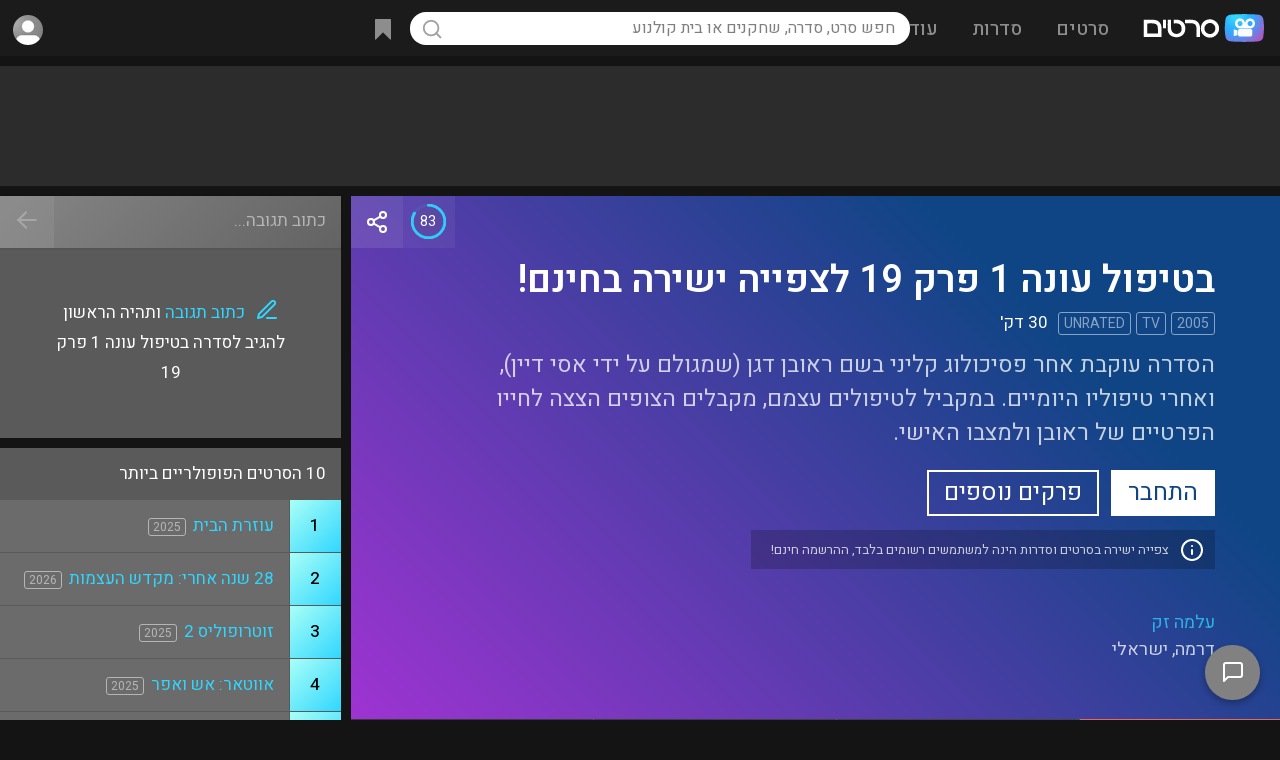

--- FILE ---
content_type: text/html; charset=utf-8
request_url: https://www.google.com/recaptcha/api2/aframe
body_size: 267
content:
<!DOCTYPE HTML><html><head><meta http-equiv="content-type" content="text/html; charset=UTF-8"></head><body><script nonce="AlCDsKVnEgrHmZHrSDqgkw">/** Anti-fraud and anti-abuse applications only. See google.com/recaptcha */ try{var clients={'sodar':'https://pagead2.googlesyndication.com/pagead/sodar?'};window.addEventListener("message",function(a){try{if(a.source===window.parent){var b=JSON.parse(a.data);var c=clients[b['id']];if(c){var d=document.createElement('img');d.src=c+b['params']+'&rc='+(localStorage.getItem("rc::a")?sessionStorage.getItem("rc::b"):"");window.document.body.appendChild(d);sessionStorage.setItem("rc::e",parseInt(sessionStorage.getItem("rc::e")||0)+1);localStorage.setItem("rc::h",'1768756727152');}}}catch(b){}});window.parent.postMessage("_grecaptcha_ready", "*");}catch(b){}</script></body></html>